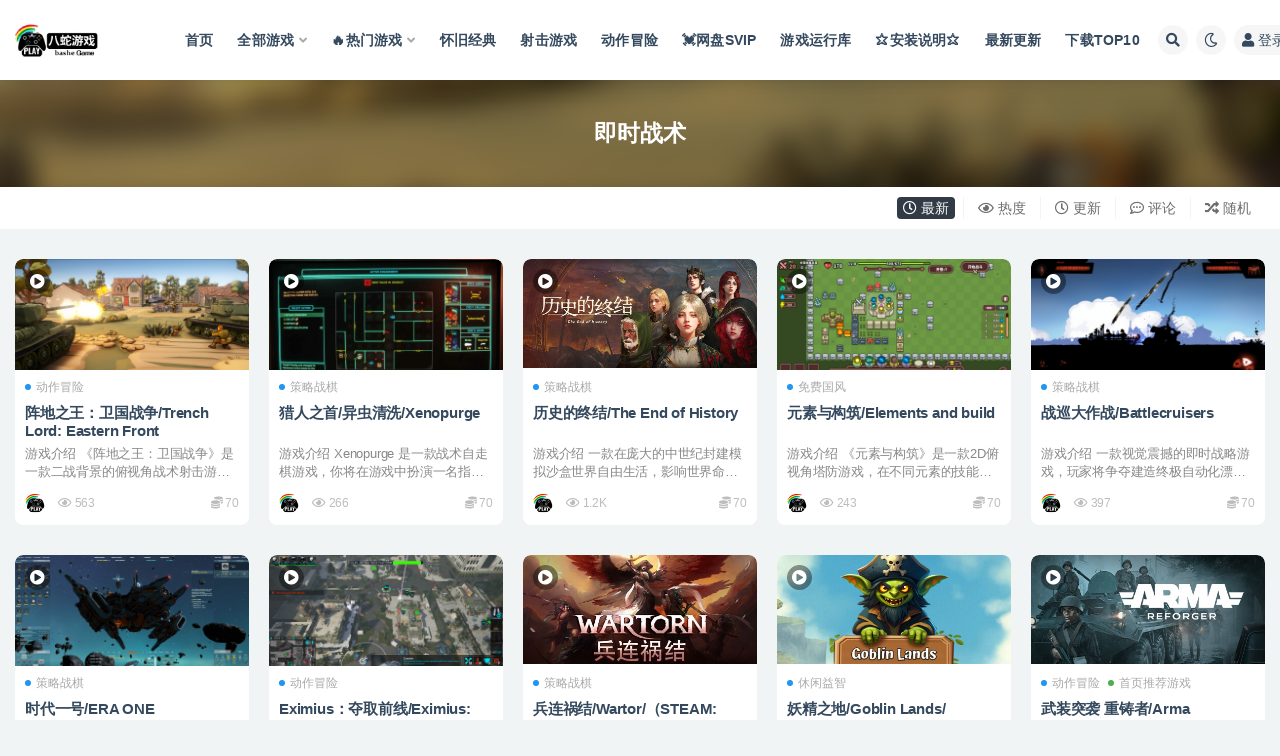

--- FILE ---
content_type: text/html; charset=UTF-8
request_url: https://game.gofanli.cn/tag/%E5%8D%B3%E6%97%B6%E6%88%98%E6%9C%AF
body_size: 15660
content:
<!doctype html>
<html lang="zh-CN">
<head>
	<meta http-equiv="Content-Type" content="text/html; charset=UTF-8">
	<meta name="viewport" content="width=device-width, initial-scale=1, minimum-scale=1, maximum-scale=1">
	<link rel="profile" href="https://gmpg.org/xfn/11">
	<title>即时战术八蛇游戏-game游戏仓库-全球最大的单机游戏下载中心-游戏交流网-GAME-游戏仓库-最大的单机游戏下载中心-GAME游戏交流网八蛇游戏</title>
<meta name='robots' content='max-image-preview:large' />
<link href="https://game.gofanli.cn/wp-content/uploads/2023/12/1703476662-032a34df10682aa.png" rel="icon">
<link rel='stylesheet' id='classic-theme-styles-css' href='https://game.gofanli.cn/wp-includes/css/classic-themes.min.css?ver=6.2' media='all' />
<style id='global-styles-inline-css'>
body{--wp--preset--color--black: #000000;--wp--preset--color--cyan-bluish-gray: #abb8c3;--wp--preset--color--white: #ffffff;--wp--preset--color--pale-pink: #f78da7;--wp--preset--color--vivid-red: #cf2e2e;--wp--preset--color--luminous-vivid-orange: #ff6900;--wp--preset--color--luminous-vivid-amber: #fcb900;--wp--preset--color--light-green-cyan: #7bdcb5;--wp--preset--color--vivid-green-cyan: #00d084;--wp--preset--color--pale-cyan-blue: #8ed1fc;--wp--preset--color--vivid-cyan-blue: #0693e3;--wp--preset--color--vivid-purple: #9b51e0;--wp--preset--gradient--vivid-cyan-blue-to-vivid-purple: linear-gradient(135deg,rgba(6,147,227,1) 0%,rgb(155,81,224) 100%);--wp--preset--gradient--light-green-cyan-to-vivid-green-cyan: linear-gradient(135deg,rgb(122,220,180) 0%,rgb(0,208,130) 100%);--wp--preset--gradient--luminous-vivid-amber-to-luminous-vivid-orange: linear-gradient(135deg,rgba(252,185,0,1) 0%,rgba(255,105,0,1) 100%);--wp--preset--gradient--luminous-vivid-orange-to-vivid-red: linear-gradient(135deg,rgba(255,105,0,1) 0%,rgb(207,46,46) 100%);--wp--preset--gradient--very-light-gray-to-cyan-bluish-gray: linear-gradient(135deg,rgb(238,238,238) 0%,rgb(169,184,195) 100%);--wp--preset--gradient--cool-to-warm-spectrum: linear-gradient(135deg,rgb(74,234,220) 0%,rgb(151,120,209) 20%,rgb(207,42,186) 40%,rgb(238,44,130) 60%,rgb(251,105,98) 80%,rgb(254,248,76) 100%);--wp--preset--gradient--blush-light-purple: linear-gradient(135deg,rgb(255,206,236) 0%,rgb(152,150,240) 100%);--wp--preset--gradient--blush-bordeaux: linear-gradient(135deg,rgb(254,205,165) 0%,rgb(254,45,45) 50%,rgb(107,0,62) 100%);--wp--preset--gradient--luminous-dusk: linear-gradient(135deg,rgb(255,203,112) 0%,rgb(199,81,192) 50%,rgb(65,88,208) 100%);--wp--preset--gradient--pale-ocean: linear-gradient(135deg,rgb(255,245,203) 0%,rgb(182,227,212) 50%,rgb(51,167,181) 100%);--wp--preset--gradient--electric-grass: linear-gradient(135deg,rgb(202,248,128) 0%,rgb(113,206,126) 100%);--wp--preset--gradient--midnight: linear-gradient(135deg,rgb(2,3,129) 0%,rgb(40,116,252) 100%);--wp--preset--duotone--dark-grayscale: url('#wp-duotone-dark-grayscale');--wp--preset--duotone--grayscale: url('#wp-duotone-grayscale');--wp--preset--duotone--purple-yellow: url('#wp-duotone-purple-yellow');--wp--preset--duotone--blue-red: url('#wp-duotone-blue-red');--wp--preset--duotone--midnight: url('#wp-duotone-midnight');--wp--preset--duotone--magenta-yellow: url('#wp-duotone-magenta-yellow');--wp--preset--duotone--purple-green: url('#wp-duotone-purple-green');--wp--preset--duotone--blue-orange: url('#wp-duotone-blue-orange');--wp--preset--font-size--small: 13px;--wp--preset--font-size--medium: 20px;--wp--preset--font-size--large: 36px;--wp--preset--font-size--x-large: 42px;--wp--preset--spacing--20: 0.44rem;--wp--preset--spacing--30: 0.67rem;--wp--preset--spacing--40: 1rem;--wp--preset--spacing--50: 1.5rem;--wp--preset--spacing--60: 2.25rem;--wp--preset--spacing--70: 3.38rem;--wp--preset--spacing--80: 5.06rem;--wp--preset--shadow--natural: 6px 6px 9px rgba(0, 0, 0, 0.2);--wp--preset--shadow--deep: 12px 12px 50px rgba(0, 0, 0, 0.4);--wp--preset--shadow--sharp: 6px 6px 0px rgba(0, 0, 0, 0.2);--wp--preset--shadow--outlined: 6px 6px 0px -3px rgba(255, 255, 255, 1), 6px 6px rgba(0, 0, 0, 1);--wp--preset--shadow--crisp: 6px 6px 0px rgba(0, 0, 0, 1);}:where(.is-layout-flex){gap: 0.5em;}body .is-layout-flow > .alignleft{float: left;margin-inline-start: 0;margin-inline-end: 2em;}body .is-layout-flow > .alignright{float: right;margin-inline-start: 2em;margin-inline-end: 0;}body .is-layout-flow > .aligncenter{margin-left: auto !important;margin-right: auto !important;}body .is-layout-constrained > .alignleft{float: left;margin-inline-start: 0;margin-inline-end: 2em;}body .is-layout-constrained > .alignright{float: right;margin-inline-start: 2em;margin-inline-end: 0;}body .is-layout-constrained > .aligncenter{margin-left: auto !important;margin-right: auto !important;}body .is-layout-constrained > :where(:not(.alignleft):not(.alignright):not(.alignfull)){max-width: var(--wp--style--global--content-size);margin-left: auto !important;margin-right: auto !important;}body .is-layout-constrained > .alignwide{max-width: var(--wp--style--global--wide-size);}body .is-layout-flex{display: flex;}body .is-layout-flex{flex-wrap: wrap;align-items: center;}body .is-layout-flex > *{margin: 0;}:where(.wp-block-columns.is-layout-flex){gap: 2em;}.has-black-color{color: var(--wp--preset--color--black) !important;}.has-cyan-bluish-gray-color{color: var(--wp--preset--color--cyan-bluish-gray) !important;}.has-white-color{color: var(--wp--preset--color--white) !important;}.has-pale-pink-color{color: var(--wp--preset--color--pale-pink) !important;}.has-vivid-red-color{color: var(--wp--preset--color--vivid-red) !important;}.has-luminous-vivid-orange-color{color: var(--wp--preset--color--luminous-vivid-orange) !important;}.has-luminous-vivid-amber-color{color: var(--wp--preset--color--luminous-vivid-amber) !important;}.has-light-green-cyan-color{color: var(--wp--preset--color--light-green-cyan) !important;}.has-vivid-green-cyan-color{color: var(--wp--preset--color--vivid-green-cyan) !important;}.has-pale-cyan-blue-color{color: var(--wp--preset--color--pale-cyan-blue) !important;}.has-vivid-cyan-blue-color{color: var(--wp--preset--color--vivid-cyan-blue) !important;}.has-vivid-purple-color{color: var(--wp--preset--color--vivid-purple) !important;}.has-black-background-color{background-color: var(--wp--preset--color--black) !important;}.has-cyan-bluish-gray-background-color{background-color: var(--wp--preset--color--cyan-bluish-gray) !important;}.has-white-background-color{background-color: var(--wp--preset--color--white) !important;}.has-pale-pink-background-color{background-color: var(--wp--preset--color--pale-pink) !important;}.has-vivid-red-background-color{background-color: var(--wp--preset--color--vivid-red) !important;}.has-luminous-vivid-orange-background-color{background-color: var(--wp--preset--color--luminous-vivid-orange) !important;}.has-luminous-vivid-amber-background-color{background-color: var(--wp--preset--color--luminous-vivid-amber) !important;}.has-light-green-cyan-background-color{background-color: var(--wp--preset--color--light-green-cyan) !important;}.has-vivid-green-cyan-background-color{background-color: var(--wp--preset--color--vivid-green-cyan) !important;}.has-pale-cyan-blue-background-color{background-color: var(--wp--preset--color--pale-cyan-blue) !important;}.has-vivid-cyan-blue-background-color{background-color: var(--wp--preset--color--vivid-cyan-blue) !important;}.has-vivid-purple-background-color{background-color: var(--wp--preset--color--vivid-purple) !important;}.has-black-border-color{border-color: var(--wp--preset--color--black) !important;}.has-cyan-bluish-gray-border-color{border-color: var(--wp--preset--color--cyan-bluish-gray) !important;}.has-white-border-color{border-color: var(--wp--preset--color--white) !important;}.has-pale-pink-border-color{border-color: var(--wp--preset--color--pale-pink) !important;}.has-vivid-red-border-color{border-color: var(--wp--preset--color--vivid-red) !important;}.has-luminous-vivid-orange-border-color{border-color: var(--wp--preset--color--luminous-vivid-orange) !important;}.has-luminous-vivid-amber-border-color{border-color: var(--wp--preset--color--luminous-vivid-amber) !important;}.has-light-green-cyan-border-color{border-color: var(--wp--preset--color--light-green-cyan) !important;}.has-vivid-green-cyan-border-color{border-color: var(--wp--preset--color--vivid-green-cyan) !important;}.has-pale-cyan-blue-border-color{border-color: var(--wp--preset--color--pale-cyan-blue) !important;}.has-vivid-cyan-blue-border-color{border-color: var(--wp--preset--color--vivid-cyan-blue) !important;}.has-vivid-purple-border-color{border-color: var(--wp--preset--color--vivid-purple) !important;}.has-vivid-cyan-blue-to-vivid-purple-gradient-background{background: var(--wp--preset--gradient--vivid-cyan-blue-to-vivid-purple) !important;}.has-light-green-cyan-to-vivid-green-cyan-gradient-background{background: var(--wp--preset--gradient--light-green-cyan-to-vivid-green-cyan) !important;}.has-luminous-vivid-amber-to-luminous-vivid-orange-gradient-background{background: var(--wp--preset--gradient--luminous-vivid-amber-to-luminous-vivid-orange) !important;}.has-luminous-vivid-orange-to-vivid-red-gradient-background{background: var(--wp--preset--gradient--luminous-vivid-orange-to-vivid-red) !important;}.has-very-light-gray-to-cyan-bluish-gray-gradient-background{background: var(--wp--preset--gradient--very-light-gray-to-cyan-bluish-gray) !important;}.has-cool-to-warm-spectrum-gradient-background{background: var(--wp--preset--gradient--cool-to-warm-spectrum) !important;}.has-blush-light-purple-gradient-background{background: var(--wp--preset--gradient--blush-light-purple) !important;}.has-blush-bordeaux-gradient-background{background: var(--wp--preset--gradient--blush-bordeaux) !important;}.has-luminous-dusk-gradient-background{background: var(--wp--preset--gradient--luminous-dusk) !important;}.has-pale-ocean-gradient-background{background: var(--wp--preset--gradient--pale-ocean) !important;}.has-electric-grass-gradient-background{background: var(--wp--preset--gradient--electric-grass) !important;}.has-midnight-gradient-background{background: var(--wp--preset--gradient--midnight) !important;}.has-small-font-size{font-size: var(--wp--preset--font-size--small) !important;}.has-medium-font-size{font-size: var(--wp--preset--font-size--medium) !important;}.has-large-font-size{font-size: var(--wp--preset--font-size--large) !important;}.has-x-large-font-size{font-size: var(--wp--preset--font-size--x-large) !important;}
.wp-block-navigation a:where(:not(.wp-element-button)){color: inherit;}
:where(.wp-block-columns.is-layout-flex){gap: 2em;}
.wp-block-pullquote{font-size: 1.5em;line-height: 1.6;}
</style>
<link rel='stylesheet' id='bootstrap-css' href='https://game.gofanli.cn/wp-content/themes/ripro-v2/assets/bootstrap/css/bootstrap.min.css?ver=4.6.0' media='all' />
<link rel='stylesheet' id='csf-fa5-css' href='https://game.gofanli.cn/wp-content/themes/ripro-v2/assets/font-awesome/css/all.min.css?ver=5.14.0' media='all' />
<link rel='stylesheet' id='csf-fa5-v4-shims-css' href='https://game.gofanli.cn/wp-content/themes/ripro-v2/assets/font-awesome/css/v4-shims.min.css?ver=5.14.0' media='all' />
<link rel='stylesheet' id='plugins-css' href='https://game.gofanli.cn/wp-content/themes/ripro-v2/assets/css/plugins.css?ver=1.0.0' media='all' />
<link rel='stylesheet' id='app-css' href='https://game.gofanli.cn/wp-content/themes/ripro-v2/assets/css/app.css?ver=3.9.0' media='all' />
<link rel='stylesheet' id='dark-css' href='https://game.gofanli.cn/wp-content/themes/ripro-v2/assets/css/dark.css?ver=3.9.0' media='all' />
<script src='https://game.gofanli.cn/wp-content/themes/ripro-v2/assets/js/jquery.min.js?ver=3.5.1' id='jquery-js'></script>
</head>
<body class="archive tag tag-340 hfeed wide-screen navbar-sticky pagination-numeric paged-next no-off-canvas sidebar-none">
<svg xmlns="http://www.w3.org/2000/svg" viewBox="0 0 0 0" width="0" height="0" focusable="false" role="none" style="visibility: hidden; position: absolute; left: -9999px; overflow: hidden;" ><defs><filter id="wp-duotone-dark-grayscale"><feColorMatrix color-interpolation-filters="sRGB" type="matrix" values=" .299 .587 .114 0 0 .299 .587 .114 0 0 .299 .587 .114 0 0 .299 .587 .114 0 0 " /><feComponentTransfer color-interpolation-filters="sRGB" ><feFuncR type="table" tableValues="0 0.49803921568627" /><feFuncG type="table" tableValues="0 0.49803921568627" /><feFuncB type="table" tableValues="0 0.49803921568627" /><feFuncA type="table" tableValues="1 1" /></feComponentTransfer><feComposite in2="SourceGraphic" operator="in" /></filter></defs></svg><svg xmlns="http://www.w3.org/2000/svg" viewBox="0 0 0 0" width="0" height="0" focusable="false" role="none" style="visibility: hidden; position: absolute; left: -9999px; overflow: hidden;" ><defs><filter id="wp-duotone-grayscale"><feColorMatrix color-interpolation-filters="sRGB" type="matrix" values=" .299 .587 .114 0 0 .299 .587 .114 0 0 .299 .587 .114 0 0 .299 .587 .114 0 0 " /><feComponentTransfer color-interpolation-filters="sRGB" ><feFuncR type="table" tableValues="0 1" /><feFuncG type="table" tableValues="0 1" /><feFuncB type="table" tableValues="0 1" /><feFuncA type="table" tableValues="1 1" /></feComponentTransfer><feComposite in2="SourceGraphic" operator="in" /></filter></defs></svg><svg xmlns="http://www.w3.org/2000/svg" viewBox="0 0 0 0" width="0" height="0" focusable="false" role="none" style="visibility: hidden; position: absolute; left: -9999px; overflow: hidden;" ><defs><filter id="wp-duotone-purple-yellow"><feColorMatrix color-interpolation-filters="sRGB" type="matrix" values=" .299 .587 .114 0 0 .299 .587 .114 0 0 .299 .587 .114 0 0 .299 .587 .114 0 0 " /><feComponentTransfer color-interpolation-filters="sRGB" ><feFuncR type="table" tableValues="0.54901960784314 0.98823529411765" /><feFuncG type="table" tableValues="0 1" /><feFuncB type="table" tableValues="0.71764705882353 0.25490196078431" /><feFuncA type="table" tableValues="1 1" /></feComponentTransfer><feComposite in2="SourceGraphic" operator="in" /></filter></defs></svg><svg xmlns="http://www.w3.org/2000/svg" viewBox="0 0 0 0" width="0" height="0" focusable="false" role="none" style="visibility: hidden; position: absolute; left: -9999px; overflow: hidden;" ><defs><filter id="wp-duotone-blue-red"><feColorMatrix color-interpolation-filters="sRGB" type="matrix" values=" .299 .587 .114 0 0 .299 .587 .114 0 0 .299 .587 .114 0 0 .299 .587 .114 0 0 " /><feComponentTransfer color-interpolation-filters="sRGB" ><feFuncR type="table" tableValues="0 1" /><feFuncG type="table" tableValues="0 0.27843137254902" /><feFuncB type="table" tableValues="0.5921568627451 0.27843137254902" /><feFuncA type="table" tableValues="1 1" /></feComponentTransfer><feComposite in2="SourceGraphic" operator="in" /></filter></defs></svg><svg xmlns="http://www.w3.org/2000/svg" viewBox="0 0 0 0" width="0" height="0" focusable="false" role="none" style="visibility: hidden; position: absolute; left: -9999px; overflow: hidden;" ><defs><filter id="wp-duotone-midnight"><feColorMatrix color-interpolation-filters="sRGB" type="matrix" values=" .299 .587 .114 0 0 .299 .587 .114 0 0 .299 .587 .114 0 0 .299 .587 .114 0 0 " /><feComponentTransfer color-interpolation-filters="sRGB" ><feFuncR type="table" tableValues="0 0" /><feFuncG type="table" tableValues="0 0.64705882352941" /><feFuncB type="table" tableValues="0 1" /><feFuncA type="table" tableValues="1 1" /></feComponentTransfer><feComposite in2="SourceGraphic" operator="in" /></filter></defs></svg><svg xmlns="http://www.w3.org/2000/svg" viewBox="0 0 0 0" width="0" height="0" focusable="false" role="none" style="visibility: hidden; position: absolute; left: -9999px; overflow: hidden;" ><defs><filter id="wp-duotone-magenta-yellow"><feColorMatrix color-interpolation-filters="sRGB" type="matrix" values=" .299 .587 .114 0 0 .299 .587 .114 0 0 .299 .587 .114 0 0 .299 .587 .114 0 0 " /><feComponentTransfer color-interpolation-filters="sRGB" ><feFuncR type="table" tableValues="0.78039215686275 1" /><feFuncG type="table" tableValues="0 0.94901960784314" /><feFuncB type="table" tableValues="0.35294117647059 0.47058823529412" /><feFuncA type="table" tableValues="1 1" /></feComponentTransfer><feComposite in2="SourceGraphic" operator="in" /></filter></defs></svg><svg xmlns="http://www.w3.org/2000/svg" viewBox="0 0 0 0" width="0" height="0" focusable="false" role="none" style="visibility: hidden; position: absolute; left: -9999px; overflow: hidden;" ><defs><filter id="wp-duotone-purple-green"><feColorMatrix color-interpolation-filters="sRGB" type="matrix" values=" .299 .587 .114 0 0 .299 .587 .114 0 0 .299 .587 .114 0 0 .299 .587 .114 0 0 " /><feComponentTransfer color-interpolation-filters="sRGB" ><feFuncR type="table" tableValues="0.65098039215686 0.40392156862745" /><feFuncG type="table" tableValues="0 1" /><feFuncB type="table" tableValues="0.44705882352941 0.4" /><feFuncA type="table" tableValues="1 1" /></feComponentTransfer><feComposite in2="SourceGraphic" operator="in" /></filter></defs></svg><svg xmlns="http://www.w3.org/2000/svg" viewBox="0 0 0 0" width="0" height="0" focusable="false" role="none" style="visibility: hidden; position: absolute; left: -9999px; overflow: hidden;" ><defs><filter id="wp-duotone-blue-orange"><feColorMatrix color-interpolation-filters="sRGB" type="matrix" values=" .299 .587 .114 0 0 .299 .587 .114 0 0 .299 .587 .114 0 0 .299 .587 .114 0 0 " /><feComponentTransfer color-interpolation-filters="sRGB" ><feFuncR type="table" tableValues="0.098039215686275 1" /><feFuncG type="table" tableValues="0 0.66274509803922" /><feFuncB type="table" tableValues="0.84705882352941 0.41960784313725" /><feFuncA type="table" tableValues="1 1" /></feComponentTransfer><feComposite in2="SourceGraphic" operator="in" /></filter></defs></svg><div id="app" class="site">
	
<header class="site-header">
    <div class="container">
	    <div class="navbar">
			  <div class="logo-wrapper">
          <a href="https://game.gofanli.cn/">
        <img class="logo regular" src="https://game.gofanli.cn/wp-content/uploads/2023/12/1703476639-2306602e0189660.png" alt="八蛇游戏">
      </a>
    
  </div> 			
			<div class="sep"></div>
			
			<nav class="main-menu d-none d-lg-block">
			<ul id="menu-menu-1" class="nav-list u-plain-list"><li class="menu-item menu-item-type-custom menu-item-object-custom menu-item-home"><a href="https://game.gofanli.cn/">首页</a></li>
<li class="menu-item menu-item-type-taxonomy menu-item-object-category menu-item-has-children"><a href="https://game.gofanli.cn/all">全部游戏</a>
<ul class="sub-menu">
	<li class="menu-item menu-item-type-taxonomy menu-item-object-category"><a href="https://game.gofanli.cn/all/stg">射击游戏</a></li>
	<li class="menu-item menu-item-type-taxonomy menu-item-object-category"><a href="https://game.gofanli.cn/all/rpg">角色扮演</a></li>
	<li class="menu-item menu-item-type-taxonomy menu-item-object-category"><a href="https://game.gofanli.cn/all/action">动作冒险</a></li>
	<li class="menu-item menu-item-type-taxonomy menu-item-object-category"><a href="https://game.gofanli.cn/all/walkingdead">恐怖丧尸</a></li>
	<li class="menu-item menu-item-type-taxonomy menu-item-object-category"><a href="https://game.gofanli.cn/all/classic">怀旧经典</a></li>
	<li class="menu-item menu-item-type-taxonomy menu-item-object-category"><a href="https://game.gofanli.cn/all/rts">策略战棋</a></li>
	<li class="menu-item menu-item-type-taxonomy menu-item-object-category"><a href="https://game.gofanli.cn/all/sim">模拟经营</a></li>
	<li class="menu-item menu-item-type-taxonomy menu-item-object-category"><a href="https://game.gofanli.cn/all/puzzle">休闲益智</a></li>
</ul>
</li>
<li class="menu-item menu-item-type-taxonomy menu-item-object-category menu-item-has-children"><a href="https://game.gofanli.cn/all/hot">🔥热门游戏</a>
<ul class="sub-menu">
	<li class="menu-item menu-item-type-custom menu-item-object-custom"><a href="https://game.gofanli.cn/?cat=&#038;s=GTA">GTA系列</a></li>
	<li class="menu-item menu-item-type-custom menu-item-object-custom"><a href="https://game.gofanli.cn/search/%E7%94%9F%E5%8C%96%E5%8D%B1%E6%9C%BA">生化危机系列</a></li>
	<li class="menu-item menu-item-type-custom menu-item-object-custom"><a href="https://game.gofanli.cn/?cat=&#038;s=%E4%BD%BF%E5%91%BD%E5%8F%AC%E5%94%A4">使命召唤系列</a></li>
	<li class="menu-item menu-item-type-custom menu-item-object-custom"><a href="https://game.gofanli.cn/?cat=&#038;s=%E5%A6%82%E9%BE%99">如龙系列</a></li>
</ul>
</li>
<li class="menu-item menu-item-type-taxonomy menu-item-object-category"><a href="https://game.gofanli.cn/all/classic">怀旧经典</a></li>
<li class="menu-item menu-item-type-taxonomy menu-item-object-category"><a href="https://game.gofanli.cn/all/stg">射击游戏</a></li>
<li class="menu-item menu-item-type-taxonomy menu-item-object-category"><a href="https://game.gofanli.cn/all/action">动作冒险</a></li>
<li class="menu-item menu-item-type-custom menu-item-object-custom"><a href="http://bs.hao2.top/">💓网盘SVIP</a></li>
<li class="menu-item menu-item-type-custom menu-item-object-custom"><a href="https://game.gofanli.cn/runtime.html">游戏运行库</a></li>
<li class="menu-item menu-item-type-custom menu-item-object-custom"><a href="https://game.gofanli.cn/cjwt">⭐️安装说明⭐️</a></li>
<li class="menu-item menu-item-type-custom menu-item-object-custom"><a href="https://game.gofanli.cn/day_update.php">最新更新</a></li>
<li class="menu-item menu-item-type-custom menu-item-object-custom"><a href="https://game.gofanli.cn/day_top.php">下载TOP10</a></li>
</ul>			</nav>
			
			<div class="actions">
				
								<span class="btn btn-sm search-open navbar-button ml-2" rel="nofollow noopener noreferrer" data-action="omnisearch-open" data-target="#omnisearch" title="搜索"><i class="fas fa-search"></i></span>
				
				
						        <span class="btn btn-sm toggle-dark navbar-button ml-2" rel="nofollow noopener noreferrer" title="夜间模式"><i class="fa fa-moon-o"></i></span>
                                
				<!-- user navbar dropdown  -->
		        				<a class="login-btn navbar-button ml-2" rel="nofollow noopener noreferrer" href="#"><i class="fa fa-user mr-1"></i>登录</a>
								<!-- user navbar dropdown -->

                
		        <div class="burger"></div>

		        
		    </div>
		    
	    </div>
    </div>
</header>

<div class="header-gap"></div>

<div class="term-bar post_tag">
	<div class="term-bg lazyload visible blur scale-12" data-bg="https://shared.cdn.queniuqe.com/store_item_assets/steam/apps/1647310/ss_0a9af00ebb8b430a235772ff67e6904e3446dacd.1920x1080.jpg?t=1766079570"></div>
	<div class="container m-auto">
	<h1 class="term-title">即时战术</h1>	</div>
</div>
	<main id="main" role="main" class="site-content">	

<!-- inline-mod  2 -->
<div class="archive-filter-2">
  <div class="container">
    <div class="filters">
      <div class="filter-tab"><div class="row"><div class="col-12 col-sm-7"></div><div class="col-12 col-sm-5 recent"><ul class="filter"><li class=" current"><a href="/tag/%E5%8D%B3%E6%97%B6%E6%88%98%E6%9C%AF?order=date"><i class="far fa-clock"></i> 最新</a></li><li class=""><a href="/tag/%E5%8D%B3%E6%97%B6%E6%88%98%E6%9C%AF?order=views"><i class="far fa-eye"></i> 热度</a></li><li class=""><a href="/tag/%E5%8D%B3%E6%97%B6%E6%88%98%E6%9C%AF?order=modified"><i class="far fa-clock"></i> 更新</a></li><li class=""><a href="/tag/%E5%8D%B3%E6%97%B6%E6%88%98%E6%9C%AF?order=comment_count"><i class="far fa-comment-dots"></i> 评论</a></li><li class=""><a href="/tag/%E5%8D%B3%E6%97%B6%E6%88%98%E6%9C%AF?order=rand"><i class="fas fa-random"></i> 随机</a></li></ul></div></div></div>
    </div>
  </div>
</div>

	
	<div class="archive container">
				<div class="row">
			<div class="col-lg-12">
				<div class="content-area">
					<div class="row posts-wrapper scroll">
													
<div class="col-lg-5ths col-lg-3 col-md-4 col-6">

	<article id="post-48395" class="post post-grid post-48395 type-post status-publish format-standard hentry category-action tag-318 tag-154 tag-325 tag-174 tag-19 tag-6 tag-118 tag-15 tag-125 tag-340 tag-10 tag-200 tag-369 tag-175 tag-30 tag-164 tag-194 tag-166 tag-135 tag-39">

		<span class="meta-post-type"><i class="fas fa-play-circle"></i></span>
	    <div class="entry-media"><div class="placeholder" style="padding-bottom: 47.333333333333%"><a href="https://game.gofanli.cn/48395.html" title="阵地之王：卫国战争/Trench Lord: Eastern Front" rel="nofollow noopener noreferrer"><img class="lazyload" data-src="https://shared.cdn.queniuqe.com/store_item_assets/steam/apps/1647310/ss_0a9af00ebb8b430a235772ff67e6904e3446dacd.1920x1080.jpg?t=1766079570" src="https://game.gofanli.cn/wp-content/themes/ripro-v2/assets/img/thumb-ing.gif" alt="阵地之王：卫国战争/Trench Lord: Eastern Front" /></a></div></div>	    
	    <div class="entry-wrapper">
	    	
	    	<span class="meta-category-dot"><a href="https://game.gofanli.cn/all/action" rel="category"><i class="dot"></i>动作冒险</a></span>	    	
	    	<header class="entry-header">
	    		<h2 class="entry-title"><a href="https://game.gofanli.cn/48395.html" title="阵地之王：卫国战争/Trench Lord: Eastern Front" rel="bookmark">阵地之王：卫国战争/Trench Lord: Eastern Front</a></h2>	    	</header>
	      	
	      	<div class="entry-excerpt">游戏介绍 《阵地之王：卫国战争》是一款二战背景的俯视角战术射击游戏，敌人已经兵临城下，你必须...</div>
	      	<div class="entry-footer">
			          <div class="entry-meta">
            
                          <span class="meta-author">
                <a href="https://game.gofanli.cn/author/八蛇" title="八蛇"><img alt='' data-src='//game.gofanli.cn/wp-content/uploads/1234/01/avatar-3.png' class='lazyload avatar avatar-96 photo' height='96' width='96' />                </a>
              </span>
                            <span class="meta-views"><i class="fa fa-eye"></i> 563</span>
            <span class="meta-shhop-icon"><i class="fas fa-coins"></i> 70</span>

          </div>
        			</div>
	    </div>
	</article>

</div>

<div class="col-lg-5ths col-lg-3 col-md-4 col-6">

	<article id="post-48353" class="post post-grid post-48353 type-post status-publish format-standard hentry category-rts tag-2d tag-118 tag-340 tag-10 tag-397 tag-394 tag-191 tag-44 tag-178 tag-40k tag-166 tag-61 tag-149 tag-152 tag-134 tag-39 tag-147 tag-384 tag-268 tag-rogue">

		<span class="meta-post-type"><i class="fas fa-play-circle"></i></span>
	    <div class="entry-media"><div class="placeholder" style="padding-bottom: 47.333333333333%"><a href="https://game.gofanli.cn/48353.html" title="猎人之首/异虫清洗/Xenopurge" rel="nofollow noopener noreferrer"><img class="lazyload" data-src="https://shared.cdn.queniuqe.com/store_item_assets/steam/apps/2983410/452f6dd7289294e7d631e7006c0001cc2452806b/ss_452f6dd7289294e7d631e7006c0001cc2452806b.1920x1080.jpg?t=1753986560" src="https://game.gofanli.cn/wp-content/themes/ripro-v2/assets/img/thumb-ing.gif" alt="猎人之首/异虫清洗/Xenopurge" /></a></div></div>	    
	    <div class="entry-wrapper">
	    	
	    	<span class="meta-category-dot"><a href="https://game.gofanli.cn/all/rts" rel="category"><i class="dot"></i>策略战棋</a></span>	    	
	    	<header class="entry-header">
	    		<h2 class="entry-title"><a href="https://game.gofanli.cn/48353.html" title="猎人之首/异虫清洗/Xenopurge" rel="bookmark">猎人之首/异虫清洗/Xenopurge</a></h2>	    	</header>
	      	
	      	<div class="entry-excerpt">游戏介绍 Xenopurge 是一款战术自走棋游戏，你将在游戏中扮演一名指挥官，肩负着清除 ...</div>
	      	<div class="entry-footer">
			          <div class="entry-meta">
            
                          <span class="meta-author">
                <a href="https://game.gofanli.cn/author/八蛇" title="八蛇"><img alt='' data-src='//game.gofanli.cn/wp-content/uploads/1234/01/avatar-3.png' class='lazyload avatar avatar-96 photo' height='96' width='96' />                </a>
              </span>
                            <span class="meta-views"><i class="fa fa-eye"></i> 266</span>
            <span class="meta-shhop-icon"><i class="fas fa-coins"></i> 70</span>

          </div>
        			</div>
	    </div>
	</article>

</div>

<div class="col-lg-5ths col-lg-3 col-md-4 col-6">

	<article id="post-48245" class="post post-grid post-48245 type-post status-publish format-standard hentry category-rts tag-3d tag-140 tag-340 tag-200 tag-350 tag-9 tag-30 tag-244 tag-194 tag-166 tag-375 tag-190 tag-61 tag-29 tag-218 tag-134 tag-39 tag-147 tag-170 tag-249">

		<span class="meta-post-type"><i class="fas fa-play-circle"></i></span>
	    <div class="entry-media"><div class="placeholder" style="padding-bottom: 47.333333333333%"><a href="https://game.gofanli.cn/48245.html" title="历史的终结/The End of History" rel="nofollow noopener noreferrer"><img class="lazyload" data-src="https://shared.cdn.queniuqe.com/store_item_assets/steam/apps/2953520/a88e0ff4b86b9d7d81bfcd4a98631f31fadd0a49/header_schinese.jpg?t=1765423367" src="https://game.gofanli.cn/wp-content/themes/ripro-v2/assets/img/thumb-ing.gif" alt="历史的终结/The End of History" /></a></div></div>	    
	    <div class="entry-wrapper">
	    	
	    	<span class="meta-category-dot"><a href="https://game.gofanli.cn/all/rts" rel="category"><i class="dot"></i>策略战棋</a></span>	    	
	    	<header class="entry-header">
	    		<h2 class="entry-title"><a href="https://game.gofanli.cn/48245.html" title="历史的终结/The End of History" rel="bookmark">历史的终结/The End of History</a></h2>	    	</header>
	      	
	      	<div class="entry-excerpt">游戏介绍 一款在庞大的中世纪封建模拟沙盒世界自由生活，影响世界命运的SRPG。接受委托、开展...</div>
	      	<div class="entry-footer">
			          <div class="entry-meta">
            
                          <span class="meta-author">
                <a href="https://game.gofanli.cn/author/八蛇" title="八蛇"><img alt='' data-src='//game.gofanli.cn/wp-content/uploads/1234/01/avatar-3.png' class='lazyload avatar avatar-96 photo' height='96' width='96' />                </a>
              </span>
                            <span class="meta-views"><i class="fa fa-eye"></i> 1.2K</span>
            <span class="meta-shhop-icon"><i class="fas fa-coins"></i> 70</span>

          </div>
        			</div>
	    </div>
	</article>

</div>

<div class="col-lg-5ths col-lg-3 col-md-4 col-6">

	<article id="post-48132" class="post post-grid post-48132 type-post status-publish format-standard hentry category-632 tag-2d tag-14 tag-118 tag-15 tag-340 tag-168 tag-270 tag-167 tag-229 tag-135 tag-39 tag-rogue tag-268">

		<span class="meta-post-type"><i class="fas fa-play-circle"></i></span>
	    <div class="entry-media"><div class="placeholder" style="padding-bottom: 47.333333333333%"><a href="https://game.gofanli.cn/48132.html" title="元素与构筑/Elements and build" rel="nofollow noopener noreferrer"><img class="lazyload" data-src="https://shared.cdn.queniuqe.com/store_item_assets/steam/apps/3145320/ss_2f7b19d0772e542da5201292f826045799b16305.1920x1080.jpg?t=1741664845" src="https://game.gofanli.cn/wp-content/themes/ripro-v2/assets/img/thumb-ing.gif" alt="元素与构筑/Elements and build" /></a></div></div>	    
	    <div class="entry-wrapper">
	    	
	    	<span class="meta-category-dot"><a href="https://game.gofanli.cn/%e5%85%8d%e8%b4%b9%e5%9b%bd%e9%a3%8e" rel="category"><i class="dot"></i>免费国风</a></span>	    	
	    	<header class="entry-header">
	    		<h2 class="entry-title"><a href="https://game.gofanli.cn/48132.html" title="元素与构筑/Elements and build" rel="bookmark">元素与构筑/Elements and build</a></h2>	    	</header>
	      	
	      	<div class="entry-excerpt">游戏介绍 《元素与构筑》是一款2D俯视角塔防游戏，在不同元素的技能中组成你的专属流派，在随机...</div>
	      	<div class="entry-footer">
			          <div class="entry-meta">
            
                          <span class="meta-author">
                <a href="https://game.gofanli.cn/author/八蛇" title="八蛇"><img alt='' data-src='//game.gofanli.cn/wp-content/uploads/1234/01/avatar-3.png' class='lazyload avatar avatar-96 photo' height='96' width='96' />                </a>
              </span>
                            <span class="meta-views"><i class="fa fa-eye"></i> 243</span>
            <span class="meta-shhop-icon"><i class="fas fa-coins"></i> 70</span>

          </div>
        			</div>
	    </div>
	</article>

</div>

<div class="col-lg-5ths col-lg-3 col-md-4 col-6">

	<article id="post-48116" class="post post-grid post-48116 type-post status-publish format-standard hentry category-rts tag-2d tag-14 tag-118 tag-340 tag-10 tag-231 tag-167 tag-244 tag-178 tag-119 tag-405 tag-169 tag-303 tag-236 tag-135 tag-289 tag-134 tag-39 tag-326 tag-126">

		<span class="meta-post-type"><i class="fas fa-play-circle"></i></span>
	    <div class="entry-media"><div class="placeholder" style="padding-bottom: 47.333333333333%"><a href="https://game.gofanli.cn/48116.html" title="战巡大作战/Battlecruisers" rel="nofollow noopener noreferrer"><img class="lazyload" data-src="https://shared.cdn.queniuqe.com/store_item_assets/steam/apps/955870/1673039685e3141936da9ba64f0b581bcb419c64/ss_1673039685e3141936da9ba64f0b581bcb419c64.1920x1080.jpg?t=1758577085" src="https://game.gofanli.cn/wp-content/themes/ripro-v2/assets/img/thumb-ing.gif" alt="战巡大作战/Battlecruisers" /></a></div></div>	    
	    <div class="entry-wrapper">
	    	
	    	<span class="meta-category-dot"><a href="https://game.gofanli.cn/all/rts" rel="category"><i class="dot"></i>策略战棋</a></span>	    	
	    	<header class="entry-header">
	    		<h2 class="entry-title"><a href="https://game.gofanli.cn/48116.html" title="战巡大作战/Battlecruisers" rel="bookmark">战巡大作战/Battlecruisers</a></h2>	    	</header>
	      	
	      	<div class="entry-excerpt">游戏介绍 一款视觉震撼的即时战略游戏，玩家将争夺建造终极自动化漂浮超武器的权利。通过建造战略...</div>
	      	<div class="entry-footer">
			          <div class="entry-meta">
            
                          <span class="meta-author">
                <a href="https://game.gofanli.cn/author/八蛇" title="八蛇"><img alt='' data-src='//game.gofanli.cn/wp-content/uploads/1234/01/avatar-3.png' class='lazyload avatar avatar-96 photo' height='96' width='96' />                </a>
              </span>
                            <span class="meta-views"><i class="fa fa-eye"></i> 397</span>
            <span class="meta-shhop-icon"><i class="fas fa-coins"></i> 70</span>

          </div>
        			</div>
	    </div>
	</article>

</div>

<div class="col-lg-5ths col-lg-3 col-md-4 col-6">

	<article id="post-48104" class="post post-grid post-48104 type-post status-publish format-standard hentry category-rts tag-3d tag-122 tag-19 tag-456 tag-118 tag-340 tag-10 tag-168 tag-191 tag-155 tag-166 tag-184 tag-214 tag-29 tag-233 tag-79 tag-39 tag-237">

		<span class="meta-post-type"><i class="fas fa-play-circle"></i></span>
	    <div class="entry-media"><div class="placeholder" style="padding-bottom: 47.333333333333%"><a href="https://game.gofanli.cn/48104.html" title="时代一号/ERA ONE" rel="nofollow noopener noreferrer"><img class="lazyload" data-src="https://shared.cdn.queniuqe.com/store_item_assets/steam/apps/2509200/ss_1ba199101c094d67445a66be81b475056476293b.1920x1080.jpg?t=1754656101" src="https://game.gofanli.cn/wp-content/themes/ripro-v2/assets/img/thumb-ing.gif" alt="时代一号/ERA ONE" /></a></div></div>	    
	    <div class="entry-wrapper">
	    	
	    	<span class="meta-category-dot"><a href="https://game.gofanli.cn/all/rts" rel="category"><i class="dot"></i>策略战棋</a></span>	    	
	    	<header class="entry-header">
	    		<h2 class="entry-title"><a href="https://game.gofanli.cn/48104.html" title="时代一号/ERA ONE" rel="bookmark">时代一号/ERA ONE</a></h2>	    	</header>
	      	
	      	<div class="entry-excerpt">游戏介绍 《Era One》是一款创新的太空游戏，融合了即时战略、基地建设、太空生存和战术战...</div>
	      	<div class="entry-footer">
			          <div class="entry-meta">
            
                          <span class="meta-author">
                <a href="https://game.gofanli.cn/author/八蛇" title="八蛇"><img alt='' data-src='//game.gofanli.cn/wp-content/uploads/1234/01/avatar-3.png' class='lazyload avatar avatar-96 photo' height='96' width='96' />                </a>
              </span>
                            <span class="meta-views"><i class="fa fa-eye"></i> 551</span>
            <span class="meta-shhop-icon"><i class="fas fa-coins"></i> 70</span>

          </div>
        			</div>
	    </div>
	</article>

</div>

<div class="col-lg-5ths col-lg-3 col-md-4 col-6">

	<article id="post-48045" class="post post-grid post-48045 type-post status-publish format-standard hentry category-action tag-174 tag-340 tag-182 tag-168 tag-30 tag-248">

		<span class="meta-post-type"><i class="fas fa-play-circle"></i></span>
	    <div class="entry-media"><div class="placeholder" style="padding-bottom: 47.333333333333%"><a href="https://game.gofanli.cn/48045.html" title="Eximius：夺取前线/Eximius: Seize the Frontline/（STEAM:￥）" rel="nofollow noopener noreferrer"><img class="lazyload" data-src="https://shared.cdn.queniuqe.com/store_item_assets/steam/apps/505740/ss_d64bc5e7b6679a416d3ad870c763e59744e3edc1.1920x1080.jpg?t=1728875067" src="https://game.gofanli.cn/wp-content/themes/ripro-v2/assets/img/thumb-ing.gif" alt="Eximius：夺取前线/Eximius: Seize the Frontline/（STEAM:￥）" /></a></div></div>	    
	    <div class="entry-wrapper">
	    	
	    	<span class="meta-category-dot"><a href="https://game.gofanli.cn/all/action" rel="category"><i class="dot"></i>动作冒险</a></span>	    	
	    	<header class="entry-header">
	    		<h2 class="entry-title"><a href="https://game.gofanli.cn/48045.html" title="Eximius：夺取前线/Eximius: Seize the Frontline/（STEAM:￥）" rel="bookmark">Eximius：夺取前线/Eximius: Seize the Frontline/（STEAM:￥）</a></h2>	    	</header>
	      	
	      	<div class="entry-excerpt">游戏介绍 《Eximius: Seize the Frontline》是一款元素众多的射击类...</div>
	      	<div class="entry-footer">
			          <div class="entry-meta">
            
                          <span class="meta-author">
                <a href="https://game.gofanli.cn/author/八蛇" title="八蛇"><img alt='' data-src='//game.gofanli.cn/wp-content/uploads/1234/01/avatar-3.png' class='lazyload avatar avatar-96 photo' height='96' width='96' />                </a>
              </span>
                            <span class="meta-views"><i class="fa fa-eye"></i> 464</span>
            <span class="meta-shhop-icon"><i class="fas fa-coins"></i> 70</span>

          </div>
        			</div>
	    </div>
	</article>

</div>

<div class="col-lg-5ths col-lg-3 col-md-4 col-6">

	<article id="post-47784" class="post post-grid post-47784 type-post status-publish format-standard hentry category-rts tag-28 tag-19 tag-rogue tag-128 tag-118 tag-340 tag-10 tag-137 tag-228 tag-178 tag-208 tag-266 tag-149 tag-135 tag-289 tag-248 tag-39 tag-264">

		<span class="meta-post-type"><i class="fas fa-play-circle"></i></span>
	    <div class="entry-media"><div class="placeholder" style="padding-bottom: 47.333333333333%"><a href="https://game.gofanli.cn/47784.html" title="兵连祸结/Wartor/（STEAM:￥128.00）" rel="nofollow noopener noreferrer"><img class="lazyload" data-src="https://shared.cdn.queniuqe.com/store_item_assets/steam/apps/1296660/5827fa1aa47a3cfe859a78396a3da6fd4abe3a79/header_schinese.jpg?t=1762879949" src="https://game.gofanli.cn/wp-content/themes/ripro-v2/assets/img/thumb-ing.gif" alt="兵连祸结/Wartor/（STEAM:￥128.00）" /></a></div></div>	    
	    <div class="entry-wrapper">
	    	
	    	<span class="meta-category-dot"><a href="https://game.gofanli.cn/all/rts" rel="category"><i class="dot"></i>策略战棋</a></span>	    	
	    	<header class="entry-header">
	    		<h2 class="entry-title"><a href="https://game.gofanli.cn/47784.html" title="兵连祸结/Wartor/（STEAM:￥128.00）" rel="bookmark">兵连祸结/Wartor/（STEAM:￥128.00）</a></h2>	    	</header>
	      	
	      	<div class="entry-excerpt">游戏介绍 在这个因战争而四分五裂的世界中，在激烈的实时战斗中利用各种元素，同时收集和升级一群...</div>
	      	<div class="entry-footer">
			          <div class="entry-meta">
            
                          <span class="meta-author">
                <a href="https://game.gofanli.cn/author/八蛇" title="八蛇"><img alt='' data-src='//game.gofanli.cn/wp-content/uploads/1234/01/avatar-3.png' class='lazyload avatar avatar-96 photo' height='96' width='96' />                </a>
              </span>
                            <span class="meta-views"><i class="fa fa-eye"></i> 1.2K</span>
            <span class="meta-shhop-icon"><i class="fas fa-coins"></i> 70</span>

          </div>
        			</div>
	    </div>
	</article>

</div>

<div class="col-lg-5ths col-lg-3 col-md-4 col-6">

	<article id="post-47556" class="post post-grid post-47556 type-post status-publish format-standard hentry category-puzzle tag-2d tag-325 tag-125 tag-340 tag-153 tag-350 tag-117 tag-244 tag-112 tag-236 tag-113 tag-220 tag-279 tag-39 tag-421 tag-275 tag-32 tag-308 tag-205 tag-247">

		<span class="meta-post-type"><i class="fas fa-play-circle"></i></span>
	    <div class="entry-media"><div class="placeholder" style="padding-bottom: 47.333333333333%"><a href="https://game.gofanli.cn/47556.html" title="妖精之地/Goblin Lands/（STEAM:￥58.00）" rel="nofollow noopener noreferrer"><img class="lazyload" data-src="https://shared.cdn.queniuqe.com/store_item_assets/steam/apps/3481450/8888c95648e76d79a948b4a8bb6876bf8707d469/header.jpg?t=1761216475" src="https://game.gofanli.cn/wp-content/themes/ripro-v2/assets/img/thumb-ing.gif" alt="妖精之地/Goblin Lands/（STEAM:￥58.00）" /></a></div></div>	    
	    <div class="entry-wrapper">
	    	
	    	<span class="meta-category-dot"><a href="https://game.gofanli.cn/all/puzzle" rel="category"><i class="dot"></i>休闲益智</a></span>	    	
	    	<header class="entry-header">
	    		<h2 class="entry-title"><a href="https://game.gofanli.cn/47556.html" title="妖精之地/Goblin Lands/（STEAM:￥58.00）" rel="bookmark">妖精之地/Goblin Lands/（STEAM:￥58.00）</a></h2>	    	</header>
	      	
	      	<div class="entry-excerpt">游戏介绍 这是一款征服岛屿的游戏，让人联想起老式的 Flash 游戏，但又多了一种新玩法。 ...</div>
	      	<div class="entry-footer">
			          <div class="entry-meta">
            
                          <span class="meta-author">
                <a href="https://game.gofanli.cn/author/八蛇" title="八蛇"><img alt='' data-src='//game.gofanli.cn/wp-content/uploads/1234/01/avatar-3.png' class='lazyload avatar avatar-96 photo' height='96' width='96' />                </a>
              </span>
                            <span class="meta-views"><i class="fa fa-eye"></i> 390</span>
            <span class="meta-shhop-icon"><i class="fas fa-coins"></i> 70</span>

          </div>
        			</div>
	    </div>
	</article>

</div>

<div class="col-lg-5ths col-lg-3 col-md-4 col-6">

	<article id="post-47454" class="post post-grid post-47454 type-post status-publish format-standard hentry category-action category-sjtjyx tag-321 tag-174 tag-437 tag-19 tag-340 tag-71 tag-175 tag-9 tag-30 tag-178 tag-166 tag-176 tag-61 tag-29 tag-177 tag-180 tag-279 tag-39">

		<span class="meta-post-type"><i class="fas fa-play-circle"></i></span>
	    <div class="entry-media"><div class="placeholder" style="padding-bottom: 47.333333333333%"><a href="https://game.gofanli.cn/47454.html" title="武装突袭 重铸者/Arma Reforger/（STEAM:￥149.00）" rel="nofollow noopener noreferrer"><img class="lazyload" data-src="https://shared.st.dl.eccdnx.com/store_item_assets/steam/apps/1874880/header.jpg?t=1762168272" src="https://game.gofanli.cn/wp-content/themes/ripro-v2/assets/img/thumb-ing.gif" alt="武装突袭 重铸者/Arma Reforger/（STEAM:￥149.00）" /></a></div></div>	    
	    <div class="entry-wrapper">
	    	
	    	<span class="meta-category-dot"><a href="https://game.gofanli.cn/all/action" rel="category"><i class="dot"></i>动作冒险</a><a href="https://game.gofanli.cn/sjtjyx" rel="category"><i class="dot"></i>首页推荐游戏</a></span>	    	
	    	<header class="entry-header">
	    		<h2 class="entry-title"><a href="https://game.gofanli.cn/47454.html" title="武装突袭 重铸者/Arma Reforger/（STEAM:￥149.00）" rel="bookmark">武装突袭 重铸者/Arma Reforger/（STEAM:￥149.00）</a></h2>	    	</header>
	      	
	      	<div class="entry-excerpt">游戏介绍 体验逼真写实的冷战时代，并与好友们一起在面积达 51 平方公里的大西洋中部岛屿上浴...</div>
	      	<div class="entry-footer">
			          <div class="entry-meta">
            
                          <span class="meta-author">
                <a href="https://game.gofanli.cn/author/八蛇" title="八蛇"><img alt='' data-src='//game.gofanli.cn/wp-content/uploads/1234/01/avatar-3.png' class='lazyload avatar avatar-96 photo' height='96' width='96' />                </a>
              </span>
                            <span class="meta-views"><i class="fa fa-eye"></i> 1.9K</span>
            <span class="meta-shhop-icon"><i class="fas fa-coins"></i> 70</span>

          </div>
        			</div>
	    </div>
	</article>

</div>

<div class="col-lg-5ths col-lg-3 col-md-4 col-6">

	<article id="post-47452" class="post post-grid post-47452 type-post status-publish format-standard hentry category-rts tag-174 tag-19 tag-118 tag-340 tag-10 tag-200 tag-479 tag-265 tag-198 tag-350 tag-30 tag-244 tag-164 tag-178 tag-61 tag-135 tag-134 tag-39 tag-199 tag-212">

		<span class="meta-post-type"><i class="fas fa-play-circle"></i></span>
	    <div class="entry-media"><div class="placeholder" style="padding-bottom: 47.333333333333%"><a href="https://game.gofanli.cn/47452.html" title="指挥大师/Master of Command/（STEAM:￥89.99）" rel="nofollow noopener noreferrer"><img class="lazyload" data-src="https://shared.st.dl.eccdnx.com/store_item_assets/steam/apps/2878450/b708bd952484462957e38afe4bd06497ceded608/header.jpg?t=1761943068" src="https://game.gofanli.cn/wp-content/themes/ripro-v2/assets/img/thumb-ing.gif" alt="指挥大师/Master of Command/（STEAM:￥89.99）" /></a></div></div>	    
	    <div class="entry-wrapper">
	    	
	    	<span class="meta-category-dot"><a href="https://game.gofanli.cn/all/rts" rel="category"><i class="dot"></i>策略战棋</a></span>	    	
	    	<header class="entry-header">
	    		<h2 class="entry-title"><a href="https://game.gofanli.cn/47452.html" title="指挥大师/Master of Command/（STEAM:￥89.99）" rel="bookmark">指挥大师/Master of Command/（STEAM:￥89.99）</a></h2>	    	</header>
	      	
	      	<div class="entry-excerpt">游戏介绍 指挥你自己的军队，投身于18世纪欧洲最大的战争。 装备并自定义部队，管理补给，在程...</div>
	      	<div class="entry-footer">
			          <div class="entry-meta">
            
                          <span class="meta-author">
                <a href="https://game.gofanli.cn/author/八蛇" title="八蛇"><img alt='' data-src='//game.gofanli.cn/wp-content/uploads/1234/01/avatar-3.png' class='lazyload avatar avatar-96 photo' height='96' width='96' />                </a>
              </span>
                            <span class="meta-views"><i class="fa fa-eye"></i> 696</span>
            <span class="meta-shhop-icon"><i class="fas fa-coins"></i> 70</span>

          </div>
        			</div>
	    </div>
	</article>

</div>

<div class="col-lg-5ths col-lg-3 col-md-4 col-6">

	<article id="post-47274" class="post post-grid post-47274 type-post status-publish format-standard hentry category-632 tag-2d tag-132 tag-28 tag-122 tag-118 tag-340 tag-188 tag-350 tag-137 tag-9 tag-30 tag-194 tag-29 tag-135 tag-39 tag-199 tag-16 tag-189">

		<span class="meta-post-type"><i class="fas fa-play-circle"></i></span>
	    <div class="entry-media"><div class="placeholder" style="padding-bottom: 47.333333333333%"><a href="https://game.gofanli.cn/47274.html" title="王冠与冒险/Crown and Adventure/（STEAM:￥78.00）" rel="nofollow noopener noreferrer"><img class="lazyload" data-src="https://shared.cdn.queniuqe.com/store_item_assets/steam/apps/3098140/3d7ac21eccfc016e45a9fce90ffa1b62ee858da4/header.jpg?t=1761201833" src="https://game.gofanli.cn/wp-content/themes/ripro-v2/assets/img/thumb-ing.gif" alt="王冠与冒险/Crown and Adventure/（STEAM:￥78.00）" /></a></div></div>	    
	    <div class="entry-wrapper">
	    	
	    	<span class="meta-category-dot"><a href="https://game.gofanli.cn/%e5%85%8d%e8%b4%b9%e5%9b%bd%e9%a3%8e" rel="category"><i class="dot"></i>免费国风</a></span>	    	
	    	<header class="entry-header">
	    		<h2 class="entry-title"><a href="https://game.gofanli.cn/47274.html" title="王冠与冒险/Crown and Adventure/（STEAM:￥78.00）" rel="bookmark">王冠与冒险/Crown and Adventure/（STEAM:￥78.00）</a></h2>	    	</header>
	      	
	      	<div class="entry-excerpt">游戏介绍 《王冠与冒险》是一款开放世界角色扮演游戏。化身纷乱年代的英雄，探索庞大幻想世界，邂...</div>
	      	<div class="entry-footer">
			          <div class="entry-meta">
            
                          <span class="meta-author">
                <a href="https://game.gofanli.cn/author/八蛇" title="八蛇"><img alt='' data-src='//game.gofanli.cn/wp-content/uploads/1234/01/avatar-3.png' class='lazyload avatar avatar-96 photo' height='96' width='96' />                </a>
              </span>
                            <span class="meta-views"><i class="fa fa-eye"></i> 1.0K</span>
            <span class="meta-shhop-icon"><i class="fas fa-coins"></i> 70</span>

          </div>
        			</div>
	    </div>
	</article>

</div>

<div class="col-lg-5ths col-lg-3 col-md-4 col-6">

	<article id="post-46986" class="post post-grid post-46986 type-post status-publish format-standard hentry category-rts tag-3d tag-4x tag-351 tag-14 tag-154 tag-340 tag-161 tag-142 tag-292 tag-167 tag-117 tag-244 tag-184 tag-266 tag-281 tag-248 tag-39 tag-rogue tag-170 tag-126">

		<span class="meta-post-type"><i class="fas fa-play-circle"></i></span>
	    <div class="entry-media"><div class="placeholder" style="padding-bottom: 47.333333333333%"><a href="https://game.gofanli.cn/46986.html" title="神话与传说/Myths and Legends/（STEAM:￥68.00）" rel="nofollow noopener noreferrer"><img class="lazyload" data-src="https://shared.cdn.queniuqe.com/store_item_assets/steam/apps/2967930/header.jpg?t=1754041992" src="https://game.gofanli.cn/wp-content/themes/ripro-v2/assets/img/thumb-ing.gif" alt="神话与传说/Myths and Legends/（STEAM:￥68.00）" /></a></div></div>	    
	    <div class="entry-wrapper">
	    	
	    	<span class="meta-category-dot"><a href="https://game.gofanli.cn/all/rts" rel="category"><i class="dot"></i>策略战棋</a></span>	    	
	    	<header class="entry-header">
	    		<h2 class="entry-title"><a href="https://game.gofanli.cn/46986.html" title="神话与传说/Myths and Legends/（STEAM:￥68.00）" rel="bookmark">神话与传说/Myths and Legends/（STEAM:￥68.00）</a></h2>	    	</header>
	      	
	      	<div class="entry-excerpt">游戏介绍 “神话与传说”是我们的下一代半放置类实时战略交易游戏，玩家将回到 2500 年前，...</div>
	      	<div class="entry-footer">
			          <div class="entry-meta">
            
                          <span class="meta-author">
                <a href="https://game.gofanli.cn/author/八蛇" title="八蛇"><img alt='' data-src='//game.gofanli.cn/wp-content/uploads/1234/01/avatar-3.png' class='lazyload avatar avatar-96 photo' height='96' width='96' />                </a>
              </span>
                            <span class="meta-views"><i class="fa fa-eye"></i> 759</span>
            <span class="meta-shhop-icon"><i class="fas fa-coins"></i> 70</span>

          </div>
        			</div>
	    </div>
	</article>

</div>

<div class="col-lg-5ths col-lg-3 col-md-4 col-6">

	<article id="post-46928" class="post post-grid post-46928 type-post status-publish format-standard hentry category-puzzle tag-3d tag-14 tag-154 tag-443 tag-19 tag-456 tag-118 tag-125 tag-340 tag-10 tag-161 tag-391 tag-71 tag-137 tag-178 tag-635 tag-233 tag-39">

		<span class="meta-post-type"><i class="fas fa-play-circle"></i></span>
	    <div class="entry-media"><div class="placeholder" style="padding-bottom: 47.333333333333%"><a href="https://game.gofanli.cn/46928.html" title="果冻部队/Jelly Troops/（STEAM:￥36.00）" rel="nofollow noopener noreferrer"><img class="lazyload" data-src="https://shared.cdn.queniuqe.com/store_item_assets/steam/apps/3084910/42932ac48a34b25e3334628e5023e12ef81a14d3/header_schinese.jpg?t=1758121432" src="https://game.gofanli.cn/wp-content/themes/ripro-v2/assets/img/thumb-ing.gif" alt="果冻部队/Jelly Troops/（STEAM:￥36.00）" /></a></div></div>	    
	    <div class="entry-wrapper">
	    	
	    	<span class="meta-category-dot"><a href="https://game.gofanli.cn/all/puzzle" rel="category"><i class="dot"></i>休闲益智</a></span>	    	
	    	<header class="entry-header">
	    		<h2 class="entry-title"><a href="https://game.gofanli.cn/46928.html" title="果冻部队/Jelly Troops/（STEAM:￥36.00）" rel="bookmark">果冻部队/Jelly Troops/（STEAM:￥36.00）</a></h2>	    	</header>
	      	
	      	<div class="entry-excerpt">游戏介绍 和软萌的史莱姆们一起，来一场“软萌夺旗大作战”吧！不断召唤史莱姆，争夺场上的旗子，...</div>
	      	<div class="entry-footer">
			          <div class="entry-meta">
            
                          <span class="meta-author">
                <a href="https://game.gofanli.cn/author/八蛇" title="八蛇"><img alt='' data-src='//game.gofanli.cn/wp-content/uploads/1234/01/avatar-3.png' class='lazyload avatar avatar-96 photo' height='96' width='96' />                </a>
              </span>
                            <span class="meta-views"><i class="fa fa-eye"></i> 299</span>
            <span class="meta-shhop-icon"><i class="fas fa-coins"></i> 70</span>

          </div>
        			</div>
	    </div>
	</article>

</div>

<div class="col-lg-5ths col-lg-3 col-md-4 col-6">

	<article id="post-46629" class="post post-grid post-46629 type-post status-publish format-standard hentry category-action tag-14 tag-154 tag-325 tag-173 tag-19 tag-340 tag-161 tag-146 tag-114 tag-182 tag-175 tag-635 tag-363 tag-160 tag-68 tag-121">

		<span class="meta-post-type"><i class="fas fa-play-circle"></i></span>
	    <div class="entry-media"><div class="placeholder" style="padding-bottom: 47.333333333333%"><a href="https://game.gofanli.cn/46629.html" title="枕头大战/Bulanci/（STEAM:免费）" rel="nofollow noopener noreferrer"><img class="lazyload" data-src="https://shared.cdn.queniuqe.com/store_item_assets/steam/apps/1732920/header.jpg?t=1731260922" src="https://game.gofanli.cn/wp-content/themes/ripro-v2/assets/img/thumb-ing.gif" alt="枕头大战/Bulanci/（STEAM:免费）" /></a></div></div>	    
	    <div class="entry-wrapper">
	    	
	    	<span class="meta-category-dot"><a href="https://game.gofanli.cn/all/action" rel="category"><i class="dot"></i>动作冒险</a></span>	    	
	    	<header class="entry-header">
	    		<h2 class="entry-title"><a href="https://game.gofanli.cn/46629.html" title="枕头大战/Bulanci/（STEAM:免费）" rel="bookmark">枕头大战/Bulanci/（STEAM:免费）</a></h2>	    	</header>
	      	
	      	<div class="entry-excerpt">游戏介绍 枕头大战是一款多人动作游戏，也是一款易上手的合家欢游戏，将你与你的腹黑朋友们之间的...</div>
	      	<div class="entry-footer">
			          <div class="entry-meta">
            
                          <span class="meta-author">
                <a href="https://game.gofanli.cn/author/八蛇" title="八蛇"><img alt='' data-src='//game.gofanli.cn/wp-content/uploads/1234/01/avatar-3.png' class='lazyload avatar avatar-96 photo' height='96' width='96' />                </a>
              </span>
                            <span class="meta-views"><i class="fa fa-eye"></i> 277</span>
            <span class="meta-shhop-icon"><i class="fas fa-coins"></i> 70</span>

          </div>
        			</div>
	    </div>
	</article>

</div>

<div class="col-lg-5ths col-lg-3 col-md-4 col-6">

	<article id="post-46566" class="post post-grid post-46566 type-post status-publish format-standard hentry category-rts tag-154 tag-46 tag-174 tag-118 tag-340 tag-10 tag-231 tag-142 tag-168 tag-270 tag-167 tag-44 tag-244 tag-61 tag-141 tag-29 tag-23 tag-39 tag-147 tag-143">

		<span class="meta-post-type"><i class="fas fa-play-circle"></i></span>
	    <div class="entry-media"><div class="placeholder" style="padding-bottom: 47.333333333333%"><a href="https://game.gofanli.cn/46566.html" title="长夜之后/After Long Night/（STEAM:￥42.00）" rel="nofollow noopener noreferrer"><img class="lazyload" data-src="https://shared.cdn.queniuqe.com/store_item_assets/steam/apps/3351650/da8dc1ef5036618543ed2b67dcc00fcf2b76722a/header_schinese.jpg?t=1758371562" src="https://game.gofanli.cn/wp-content/themes/ripro-v2/assets/img/thumb-ing.gif" alt="长夜之后/After Long Night/（STEAM:￥42.00）" /></a></div></div>	    
	    <div class="entry-wrapper">
	    	
	    	<span class="meta-category-dot"><a href="https://game.gofanli.cn/all/rts" rel="category"><i class="dot"></i>策略战棋</a></span>	    	
	    	<header class="entry-header">
	    		<h2 class="entry-title"><a href="https://game.gofanli.cn/46566.html" title="长夜之后/After Long Night/（STEAM:￥42.00）" rel="bookmark">长夜之后/After Long Night/（STEAM:￥42.00）</a></h2>	    	</header>
	      	
	      	<div class="entry-excerpt">游戏介绍 《长夜之后》是一款硬核到骨子里的沙盒生存RTS游戏，你的使命是建造、搜刮、武装和死...</div>
	      	<div class="entry-footer">
			          <div class="entry-meta">
            
                          <span class="meta-author">
                <a href="https://game.gofanli.cn/author/八蛇" title="八蛇"><img alt='' data-src='//game.gofanli.cn/wp-content/uploads/1234/01/avatar-3.png' class='lazyload avatar avatar-96 photo' height='96' width='96' />                </a>
              </span>
                            <span class="meta-views"><i class="fa fa-eye"></i> 1.7K</span>
            <span class="meta-shhop-icon"><i class="fas fa-coins"></i> 70</span>

          </div>
        			</div>
	    </div>
	</article>

</div>

<div class="col-lg-5ths col-lg-3 col-md-4 col-6">

	<article id="post-46532" class="post post-grid post-46532 type-post status-publish format-standard hentry category-468 category-sjtjyx tag-3d tag-318 tag-174 tag-19 tag-118 tag-340 tag-200 tag-369 tag-30 tag-244 tag-164 tag-166 tag-176 tag-61 tag-149 tag-281 tag-289 tag-177 tag-279 tag-277">

		<span class="meta-post-type"><i class="fas fa-play-circle"></i></span>
	    <div class="entry-media"><div class="placeholder" style="padding-bottom: 47.333333333333%"><a href="https://game.gofanli.cn/46532.html" title="战争号令:装甲精英/Call to Arms: Panzer Elite/（STEAM:￥97.20）" rel="nofollow noopener noreferrer"><img class="lazyload" data-src="https://shared.cdn.queniuqe.com/store_item_assets/steam/apps/1343070/68f6354b2f35b5d95c44185453cf2cb4192c22f5/header.jpg?t=1758461269" src="https://game.gofanli.cn/wp-content/themes/ripro-v2/assets/img/thumb-ing.gif" alt="战争号令:装甲精英/Call to Arms: Panzer Elite/（STEAM:￥97.20）" /></a></div></div>	    
	    <div class="entry-wrapper">
	    	
	    	<span class="meta-category-dot"><a href="https://game.gofanli.cn/%e5%8d%b3%e6%97%b6%e6%88%98%e7%95%a5" rel="category"><i class="dot"></i>即时战略</a><a href="https://game.gofanli.cn/sjtjyx" rel="category"><i class="dot"></i>首页推荐游戏</a></span>	    	
	    	<header class="entry-header">
	    		<h2 class="entry-title"><a href="https://game.gofanli.cn/46532.html" title="战争号令:装甲精英/Call to Arms: Panzer Elite/（STEAM:￥97.20）" rel="bookmark">战争号令:装甲精英/Call to Arms: Panzer Elite/（STEAM:￥97.20）</a></h2>	    	</header>
	      	
	      	<div class="entry-excerpt">游戏介绍 在这款沉浸式的TPP和FPP游戏中，你将率领一队二战坦克。在历史悠久的战场上，你将...</div>
	      	<div class="entry-footer">
			          <div class="entry-meta">
            
                          <span class="meta-author">
                <a href="https://game.gofanli.cn/author/八蛇" title="八蛇"><img alt='' data-src='//game.gofanli.cn/wp-content/uploads/1234/01/avatar-3.png' class='lazyload avatar avatar-96 photo' height='96' width='96' />                </a>
              </span>
                            <span class="meta-views"><i class="fa fa-eye"></i> 2.1K</span>
            <span class="meta-shhop-icon"><i class="fas fa-coins"></i> 70</span>

          </div>
        			</div>
	    </div>
	</article>

</div>

<div class="col-lg-5ths col-lg-3 col-md-4 col-6">

	<article id="post-46458" class="post post-grid post-46458 type-post status-publish format-standard hentry category-rts tag-2-5d tag-154 tag-28 tag-19 tag-340 tag-10 tag-231 tag-164 tag-296 tag-194 tag-119 tag-184 tag-61 tag-135 tag-39 tag-147 tag-170 tag-251 tag-237 tag-277">

		<span class="meta-post-type"><i class="fas fa-play-circle"></i></span>
	    <div class="entry-media"><div class="placeholder" style="padding-bottom: 47.333333333333%"><a href="https://game.gofanli.cn/46458.html" title="荒沙劫掠者/Dust Raiders/（STEAM:￥49.60）" rel="nofollow noopener noreferrer"><img class="lazyload" data-src="https://shared.cdn.queniuqe.com/store_item_assets/steam/apps/2397450/header.jpg?t=1753095269" src="https://game.gofanli.cn/wp-content/themes/ripro-v2/assets/img/thumb-ing.gif" alt="荒沙劫掠者/Dust Raiders/（STEAM:￥49.60）" /></a></div></div>	    
	    <div class="entry-wrapper">
	    	
	    	<span class="meta-category-dot"><a href="https://game.gofanli.cn/all/rts" rel="category"><i class="dot"></i>策略战棋</a></span>	    	
	    	<header class="entry-header">
	    		<h2 class="entry-title"><a href="https://game.gofanli.cn/46458.html" title="荒沙劫掠者/Dust Raiders/（STEAM:￥49.60）" rel="bookmark">荒沙劫掠者/Dust Raiders/（STEAM:￥49.60）</a></h2>	    	</header>
	      	
	      	<div class="entry-excerpt">游戏介绍 《Dust Raiders》是一款管理策略游戏，背景设定在一个法外蛮荒之地。升级你...</div>
	      	<div class="entry-footer">
			          <div class="entry-meta">
            
                          <span class="meta-author">
                <a href="https://game.gofanli.cn/author/八蛇" title="八蛇"><img alt='' data-src='//game.gofanli.cn/wp-content/uploads/1234/01/avatar-3.png' class='lazyload avatar avatar-96 photo' height='96' width='96' />                </a>
              </span>
                            <span class="meta-views"><i class="fa fa-eye"></i> 1.0K</span>
            <span class="meta-shhop-icon"><i class="fas fa-coins"></i> 70</span>

          </div>
        			</div>
	    </div>
	</article>

</div>

<div class="col-lg-5ths col-lg-3 col-md-4 col-6">

	<article id="post-46333" class="post post-grid post-46333 type-post status-publish format-standard hentry category-puzzle tag-3d tag-14 tag-28 tag-19 tag-128 tag-340 tag-188 tag-71 tag-288 tag-166 tag-306 tag-135 tag-23 tag-424 tag-279 tag-183 tag-39 tag-199 tag-16">

		<span class="meta-post-type"><i class="fas fa-play-circle"></i></span>
	    <div class="entry-media"><div class="placeholder" style="padding-bottom: 47.333333333333%"><a href="https://game.gofanli.cn/46333.html" title="幽冥牧场/Grim Pastures/（STEAM:￥18.00）" rel="nofollow noopener noreferrer"><img class="lazyload" data-src="https://shared.cdn.queniuqe.com/store_item_assets/steam/apps/3445760/723101e15f81fc3eddaa6cebdeef69029e0f368b/header.jpg?t=1754043185" src="https://game.gofanli.cn/wp-content/themes/ripro-v2/assets/img/thumb-ing.gif" alt="幽冥牧场/Grim Pastures/（STEAM:￥18.00）" /></a></div></div>	    
	    <div class="entry-wrapper">
	    	
	    	<span class="meta-category-dot"><a href="https://game.gofanli.cn/all/puzzle" rel="category"><i class="dot"></i>休闲益智</a></span>	    	
	    	<header class="entry-header">
	    		<h2 class="entry-title"><a href="https://game.gofanli.cn/46333.html" title="幽冥牧场/Grim Pastures/（STEAM:￥18.00）" rel="bookmark">幽冥牧场/Grim Pastures/（STEAM:￥18.00）</a></h2>	    	</header>
	      	
	      	<div class="entry-excerpt">游戏介绍 《Grim Pastures》是一款支持3到10名玩家的第三人称社交推理派对游戏。...</div>
	      	<div class="entry-footer">
			          <div class="entry-meta">
            
                          <span class="meta-author">
                <a href="https://game.gofanli.cn/author/八蛇" title="八蛇"><img alt='' data-src='//game.gofanli.cn/wp-content/uploads/1234/01/avatar-3.png' class='lazyload avatar avatar-96 photo' height='96' width='96' />                </a>
              </span>
                            <span class="meta-views"><i class="fa fa-eye"></i> 288</span>
            <span class="meta-shhop-icon"><i class="fas fa-coins"></i> 70</span>

          </div>
        			</div>
	    </div>
	</article>

</div>

<div class="col-lg-5ths col-lg-3 col-md-4 col-6">

	<article id="post-46290" class="post post-grid post-46290 type-post status-publish format-standard hentry category-rts tag-3d tag-19 tag-456 tag-118 tag-340 tag-10 tag-146 tag-168 tag-71 tag-167 tag-178 tag-166 tag-149 tag-39 tag-147 tag-16 tag-138 tag-401">

		<span class="meta-post-type"><i class="fas fa-play-circle"></i></span>
	    <div class="entry-media"><div class="placeholder" style="padding-bottom: 47.333333333333%"><a href="https://game.gofanli.cn/46290.html" title="灾厄浩劫/The Scouring/（STEAM:￥89.00）" rel="nofollow noopener noreferrer"><img class="lazyload" data-src="https://shared.cdn.queniuqe.com/store_item_assets/steam/apps/3338950/6b09ae2705668a3b6de7ac5ab90d9c582258284a/header.jpg?t=1756884850" src="https://game.gofanli.cn/wp-content/themes/ripro-v2/assets/img/thumb-ing.gif" alt="灾厄浩劫/The Scouring/（STEAM:￥89.00）" /></a></div></div>	    
	    <div class="entry-wrapper">
	    	
	    	<span class="meta-category-dot"><a href="https://game.gofanli.cn/all/rts" rel="category"><i class="dot"></i>策略战棋</a></span>	    	
	    	<header class="entry-header">
	    		<h2 class="entry-title"><a href="https://game.gofanli.cn/46290.html" title="灾厄浩劫/The Scouring/（STEAM:￥89.00）" rel="bookmark">灾厄浩劫/The Scouring/（STEAM:￥89.00）</a></h2>	    	</header>
	      	
	      	<div class="entry-excerpt">游戏介绍 The Scouring 是一款 RTS 游戏，节奏快，注重细节，具有新一代的游戏...</div>
	      	<div class="entry-footer">
			          <div class="entry-meta">
            
                          <span class="meta-author">
                <a href="https://game.gofanli.cn/author/八蛇" title="八蛇"><img alt='' data-src='//game.gofanli.cn/wp-content/uploads/1234/01/avatar-3.png' class='lazyload avatar avatar-96 photo' height='96' width='96' />                </a>
              </span>
                            <span class="meta-views"><i class="fa fa-eye"></i> 1.1K</span>
            <span class="meta-shhop-icon"><i class="fas fa-coins"></i> 70</span>

          </div>
        			</div>
	    </div>
	</article>

</div>
					</div>
					 <div class="pagination justify-content-center"><span>1/14</span><a href='https://game.gofanli.cn/tag/%E5%8D%B3%E6%97%B6%E6%88%98%E6%9C%AF' class='current'>1</a><a href='https://game.gofanli.cn/tag/%E5%8D%B3%E6%97%B6%E6%88%98%E6%9C%AF/page/2'>2</a><a href='https://game.gofanli.cn/tag/%E5%8D%B3%E6%97%B6%E6%88%98%E6%9C%AF/page/3'>3</a><a href='https://game.gofanli.cn/tag/%E5%8D%B3%E6%97%B6%E6%88%98%E6%9C%AF/page/4'>4</a><a href='https://game.gofanli.cn/tag/%E5%8D%B3%E6%97%B6%E6%88%98%E6%9C%AF/page/5'>5</a><a href='https://game.gofanli.cn/tag/%E5%8D%B3%E6%97%B6%E6%88%98%E6%9C%AF/page/6'>6</a><a href="https://game.gofanli.cn/tag/%E5%8D%B3%E6%97%B6%E6%88%98%E6%9C%AF/page/2"  class="next">下一页 <i class="fa fa-chevron-right"></i></a></div>				</div>
			</div>
					</div>
			</div>

	</main><!-- #main -->
	
	<footer class="site-footer">
		<div class="footer-widget d-none d-lg-block">
    <div class="container">
	    <div class="row">
	        <div class="col-lg-3 col-md">
	            <div class="footer-info">
	                <div class="logo mb-2">
	                    <img class="logo" src="https://game.gofanli.cn/wp-content/uploads/2023/12/1703476639-2306602e0189660.png" alt="八蛇游戏">
	                </div>
	                <p class="desc mb-0">声明：本站所有资源来源于互联网！若侵犯到您的权益，请联系站长，我们将及时处理。 若您需要使用非免费的软件或服务，请购买正版授权并合法使用。</p>
	            </div>
	        </div>
	        <div class="col-lg-9 col-auto widget-warp">
	        	<div class="d-flex justify-content-xl-between">
	            		        	</div>
	        </div>
	    </div>
   </div>
</div>
		<div class="footer-copyright d-flex text-center">
			<div class="container">
							    <p class="m-0 small">①本站部分内容转载自其它媒体，但并不代表本站赞同其观点和对其真实性负责。 ②若您需要商业运营或用于其他商业活动，请您购买正版授权并合法使用。③如果本站有侵犯、不妥之处的资源，请联系我们。将会第一时间解决！ ④本站部分内容均由互联网收集整理，仅供大家参考、学习，不存在任何商业目的与商业用途。⑤本站提供的所有资源仅供参考学习使用，版权归原著所有，禁止下载本站资源参与任何商业和非法行为，请于24小时之内删除!如有侵权请附上版权证明联系QQ 122606286，经过查证我们会立即删除。 | |<span class="sep"> | </span><a href="https://beian.miit.gov.cn" target="_blank" rel="noreferrer nofollow">京ICP备120123575482号-1</a><span class="sep"> | </span><a href="http://www.beian.gov.cn/portal/registerSystemInfo?recordcode=110335012033" target="_blank" rel="noreferrer nofollow">京公网安备 110335012033</a></p>
								
							</div>
		</div>

	</footer><!-- #footer -->

</div><!-- #page -->

<div class="rollbar">
		<ul class="actions">
			<li>
						<a href="/" rel="nofollow noopener noreferrer" data-toggle="tooltip" data-html="true" data-placement="left" title="首页"><i class="fas fa-home"></i></a>
		</li>
				<li>
						<a href="/user?action=vip" rel="nofollow noopener noreferrer" data-toggle="tooltip" data-html="true" data-placement="left" title="VIP会员"><i class="fa fa-diamond"></i></a>
		</li>
				<li>
						<a href="/user" rel="nofollow noopener noreferrer" data-toggle="tooltip" data-html="true" data-placement="left" title="个人中心"><i class="far fa-user"></i></a>
		</li>
				<li>
						<a href="http://wpa.qq.com/msgrd?v=3&amp;uin=6666666&amp;site=qq&amp;menu=yes" rel="nofollow noopener noreferrer" data-toggle="tooltip" data-html="true" data-placement="left" title="&lt;b&gt;在线客服&lt;/b&gt; &lt;u&gt;10:00~23:00&lt;/u&gt;"><i class="fab fa-qq"></i></a>
		</li>
			</ul>
		<div class="rollbar-item back-to-top">
		<i class="fas fa-chevron-up"></i>
	</div>
</div>
<div class="m-menubar">
		<ul>
			<li>
						<a href="/" rel="nofollow noopener noreferrer"><i class="fas fa-home"></i>首页</a>
		</li>
				<li>
						<a href="/all" rel="nofollow noopener noreferrer"><i class="fas fa-layer-group"></i>分类</a>
		</li>
				<li>
						<a href="/question" rel="nofollow noopener noreferrer"><i class="fab fa-ello"></i>问答</a>
		</li>
				<li>
						<a href="/user" rel="nofollow noopener noreferrer"><i class="fas fa-user"></i>我的</a>
		</li>
				<li>
			<a href="javacript:void(0);" class="back-to-top" rel="nofollow noopener noreferrer"><i class="fas fa-chevron-up"></i>顶部<span></span></a>
		</li>
	</ul>
	</div>
<div id="omnisearch" class="omnisearch">
    <div class="container">
        <form class="omnisearch-form" method="get" action="https://game.gofanli.cn/">
            <div class="form-group">
                <div class="input-group input-group-merge input-group-flush">
                    <div class="input-group-prepend">
                        <span class="input-group-text"><i class="fas fa-search"></i></span>
                    </div>

					<div class="input-group-prepend d-flex align-items-center" style=" max-width: 35%; ">
                    <select  name='cat' id='omnisearch-cat' class='selectpicker'>
	<option value=''>全部</option>
	<option class="level-0" value="476">PS3/4</option>
	<option class="level-0" value="460">Switch</option>
	<option class="level-0" value="500">VIP限定</option>
	<option class="level-0" value="547">体育</option>
	<option class="level-0" value="504">体育竞技</option>
	<option class="level-0" value="628">修改器/工具</option>
	<option class="level-0" value="607">僵尸游戏</option>
	<option class="level-0" value="510">免费专区</option>
	<option class="level-0" value="632">免费国风</option>
	<option class="level-0" value="94">全部游戏</option>
	<option class="level-0" value="499">冒险解谜</option>
	<option class="level-0" value="498">动作游戏</option>
	<option class="level-0" value="494">单机游戏</option>
	<option class="level-0" value="468">即时战略</option>
	<option class="level-0" value="585">同屏多人游戏</option>
	<option class="level-0" value="103">常见问题</option>
	<option class="level-0" value="503">恐怖冒险</option>
	<option class="level-0" value="637">模拟器整合</option>
	<option class="level-0" value="502">生存冒险</option>
	<option class="level-0" value="501">策略</option>
	<option class="level-0" value="555">策略塔防</option>
	<option class="level-0" value="521">策略游戏</option>
	<option class="level-0" value="514">精品单机</option>
	<option class="level-0" value="633">联机整合</option>
	<option class="level-0" value="520">赛车竞技</option>
	<option class="level-0" value="577">音乐节奏</option>
	<option class="level-0" value="570">飞行射击</option>
	<option class="level-0" value="588">首页怀旧推荐</option>
	<option class="level-0" value="589">首页恋爱养成</option>
	<option class="level-0" value="584">首页推荐游戏</option>
</select>
				  	</div>
                    <input type="text" class="search-ajax-input form-control" name="s" value="" placeholder="输入关键词 回车搜索..." autocomplete="off">

                </div>
            </div>
        </form>
        <div class="omnisearch-suggestions">
            <div class="search-keywords">
                <a href="https://game.gofanli.cn/tag/2d" class="tag-cloud-link tag-link-115 tag-link-position-1" style="font-size: 14px;">2D</a>
<a href="https://game.gofanli.cn/tag/3d" class="tag-cloud-link tag-link-33 tag-link-position-2" style="font-size: 14px;">3D</a>
<a href="https://game.gofanli.cn/tag/%e4%bc%91%e9%97%b2" class="tag-cloud-link tag-link-14 tag-link-position-3" style="font-size: 14px;">休闲</a>
<a href="https://game.gofanli.cn/tag/%e5%86%92%e9%99%a9" class="tag-cloud-link tag-link-28 tag-link-position-4" style="font-size: 14px;">冒险</a>
<a href="https://game.gofanli.cn/tag/%e5%89%a7%e6%83%85%e4%b8%b0%e5%af%8c" class="tag-cloud-link tag-link-122 tag-link-position-5" style="font-size: 14px;">剧情丰富</a>
<a href="https://game.gofanli.cn/tag/%e5%8a%a8%e4%bd%9c" class="tag-cloud-link tag-link-19 tag-link-position-6" style="font-size: 14px;">动作</a>
<a href="https://game.gofanli.cn/tag/%e5%8a%a8%e4%bd%9c%e5%86%92%e9%99%a9" class="tag-cloud-link tag-link-6 tag-link-position-7" style="font-size: 14px;">动作冒险</a>
<a href="https://game.gofanli.cn/all/action" class="tag-cloud-link tag-link-90 tag-link-position-8" style="font-size: 14px;">动作冒险</a>
<a href="https://game.gofanli.cn/tag/%e5%8d%95%e4%ba%ba" class="tag-cloud-link tag-link-118 tag-link-position-9" style="font-size: 14px;">单人</a>
<a href="https://game.gofanli.cn/tag/%e5%8f%af%e7%88%b1" class="tag-cloud-link tag-link-161 tag-link-position-10" style="font-size: 14px;">可爱</a>
<a href="https://game.gofanli.cn/tag/%e5%bd%a9%e8%89%b2" class="tag-cloud-link tag-link-117 tag-link-position-11" style="font-size: 14px;">彩色</a>
<a href="https://game.gofanli.cn/tag/%e6%8e%a2%e7%b4%a2" class="tag-cloud-link tag-link-184 tag-link-position-12" style="font-size: 14px;">探索</a>
<a href="https://game.gofanli.cn/tag/%e6%a8%a1%e6%8b%9f" class="tag-cloud-link tag-link-61 tag-link-position-13" style="font-size: 14px;">模拟</a>
<a href="https://game.gofanli.cn/tag/%e6%b0%9b%e5%9b%b4" class="tag-cloud-link tag-link-149 tag-link-position-14" style="font-size: 14px;">氛围</a>
<a href="https://game.gofanli.cn/tag/%e7%8b%ac%e7%ab%8b" class="tag-cloud-link tag-link-135 tag-link-position-15" style="font-size: 14px;">独立</a>
<a href="https://game.gofanli.cn/tag/%e7%ac%ac%e4%b8%80%e4%ba%ba%e7%a7%b0" class="tag-cloud-link tag-link-177 tag-link-position-16" style="font-size: 14px;">第一人称</a>
<a href="https://game.gofanli.cn/tag/%e7%ad%96%e7%95%a5" class="tag-cloud-link tag-link-39 tag-link-position-17" style="font-size: 14px;">策略</a>
<a href="https://game.gofanli.cn/tag/%e8%a7%92%e8%89%b2%e6%89%ae%e6%bc%94" class="tag-cloud-link tag-link-16 tag-link-position-18" style="font-size: 14px;">角色扮演</a>            </div>
                    </div>
    </div>
</div>

<div class="dimmer"></div>

<div class="off-canvas">
  <div class="canvas-close"><i class="fas fa-times"></i></div>
  <div class="mobile-menu d-block d-xl-none d-lg-none"></div>
</div>
<script src='https://game.gofanli.cn/wp-content/themes/ripro-v2/assets/js/popper.min.js?ver=3.9.0' id='popper-js'></script>
<script src='https://game.gofanli.cn/wp-content/themes/ripro-v2/assets/bootstrap/js/bootstrap.min.js?ver=4.6.0' id='bootstrap-js'></script>
<script src='https://game.gofanli.cn/wp-content/themes/ripro-v2/assets/js/plugins.js?ver=3.9.0' id='plugins-js'></script>
<script id='app-js-extra'>
var riprov2 = {"home_url":"https:\/\/game.gofanli.cn","admin_url":"https:\/\/game.gofanli.cn\/wp-admin\/admin-ajax.php","is_qq_captcha":"0","is_single_gallery":"1","comment_list_order":"asc","infinite_load":"\u52a0\u8f7d\u66f4\u591a","infinite_loading":"\u52a0\u8f7d\u4e2d...","site_notice":{"is":"0","auto":"0","color":"#075b00","html":"<div class=\"notify-content\"><h3><i class=\"fa fa-bell-o mr-2\"><\/i>\u516b\u86c7\u6e38\u620f\u66f4\u540d\u516c\u544a<\/h3><div>\u5728\u65b0\u6625\u4f73\u8282\u6765\u4e34\u4e4b\u9645\uff0c\u516b\u86c7\u6e38\u620f\u7f51\u7ad9\u5168\u4f53\u5458\u5de5\u795d\u60a8\u65b0\u5e74\u5feb\u4e50\uff01\u4e3a\u4e86\u4fdd\u969c\u60a8\u5728\u8282\u65e5\u671f\u95f4\u7684\u6b63\u5e38\u4f7f\u7528\uff0c\u7279\u522b\u5b89\u6392\u4e86\u6625\u8282\u503c\u73ed\u670d\u52a1\u3002\u611f\u8c22\u60a8\u4e00\u76f4\u4ee5\u6765\u5bf9\u516b\u86c7\u6e38\u620f\u7f51\u7ad9\u7684\u652f\u6301\u4e0e\u4fe1\u4efb\u3002\u6211\u4eec\u4f1a\u5168\u529b\u4fdd\u969c\u7f51\u7ad9\u7684\u6b63\u5e38\u8fd0\u884c\uff0c\u4e3a\u60a8\u63d0\u4f9b\u4f18\u8d28\u7684\u670d\u52a1\u3002\u518d\u6b21\u795d\u798f\u60a8\u65b0\u5e74\u5feb\u4e50\uff0c\u4e07\u4e8b\u5982\u610f\uff01\r\n\u503c\u73ed\u65f6\u95f4\u5b89\u6392\u5982\u4e0b\uff1a 1\u670828\u65e5\uff08\u9664\u5915\uff09\uff1a\u5168\u5929\u503c\u73ed\uff0c24\u5c0f\u65f6\u5728\u7ebf\u5ba2\u670d\u4e3a\u60a8\u63d0\u4f9b\u652f\u6301\u548c\u89e3\u7b54\u3002 1\u670829\u65e5\u81f32\u67084\u65e5\uff1a\u5de5\u4f5c\u65f6\u95f4\u4e3a12:30-23:59\uff0c\u60a8\u53ef\u4ee5\u901a\u8fc7\u5728\u7ebf\u5ba2\u670d\u3001QQ\u4e0e\u6211\u4eec\u53d6\u5f97\u8054\u7cfb\u3002 2\u67085\u65e5\uff08\u521d\u516b\uff09\u8d77\uff1a\u6062\u590d\u6b63\u5e38\u4e0a\u73ed\u65f6\u95f4\uff0c\u670d\u52a1\u65f6\u95f4\u4e3a\u5de5\u4f5c\u65e5\u76849:30-1:00\u3002\r\n\r\n<\/div><\/div>"},"site_js_text":{"login_txt":"\u8bf7\u70b9\u51fb\u5b89\u5168\u9a8c\u8bc1","reg1_txt":"\u90ae\u7bb1\u683c\u5f0f\u9519\u8bef","reg2_txt":"\u8bf7\u70b9\u51fb\u5b89\u5168\u9a8c\u8bc1","pass_txt":"\u8bf7\u70b9\u51fb\u5b89\u5168\u9a8c\u8bc1","bind_txt":"\u8bf7\u70b9\u51fb\u9a8c\u8bc1\u6309\u94ae\u8fdb\u884c\u9a8c\u8bc1","copy_txt":" \u590d\u5236\u6210\u529f","poster_txt":"\u6d77\u62a5\u52a0\u8f7d\u5f02\u5e38","mpwx1_txt":"\u8bf7\u4f7f\u7528\u5fae\u4fe1\u626b\u7801\u767b\u5f55","mpwx2_txt":"\u5173\u6ce8\u516c\u4f17\u53f7\u5373\u53ef\u767b\u5f55<\/br>\u4e8c\u7ef4\u7801\u6709\u6548\u671f3\u5206\u949f","pay1_txt":"\u652f\u4ed8\u5b8c\u6210","pay2_txt":"\u53d6\u6d88\u652f\u4ed8","pay3_txt":"\u652f\u4ed8\u6210\u529f","capt_txt":"\u9a8c\u8bc1\u4e2d","capt1_txt":"\u9a8c\u8bc1\u901a\u8fc7","capt2_txt":"\u9a8c\u8bc1\u5931\u8d25","prompt_txt":"\u8bf7\u8f93\u5165\u56fe\u7247URL\u5730\u5740","comment_txt":"\u63d0\u4ea4\u4e2d....","comment1_txt":"\u63d0\u4ea4\u6210\u529f"},"jquey":"1","pay_type_html":{"html":"<div class=\"pay-button-box\"><div class=\"pay-item\" id=\"weixinpay\" data-type=\"12\"><i class=\"weixinpay\"><\/i><span>\u5fae\u4fe1\u652f\u4ed8<\/span><\/div><\/div>","alipay":0,"weixinpay":12,"paypal":0,"iconpay":0}};
</script>
<script src='https://game.gofanli.cn/wp-content/themes/ripro-v2/assets/js/app.js?ver=3.9.0' id='app-js'></script>

<!-- 自定义js代码 统计代码 -->
<script>
var _hmt = _hmt || [];
(function() {
  var hm = document.createElement("script");
  hm.src = "https://hm.baidu.com/hm.js?25ac5e78c6f6463f07741ad5ac2fcaa8";
  var s = document.getElementsByTagName("script")[0]; 
  s.parentNode.insertBefore(hm, s);
})();
</script>
<script type="text/javascript" src="//js.users.51.la/21800419.js"></script><!-- 自定义js代码 统计代码 END -->

</body>
</html>
